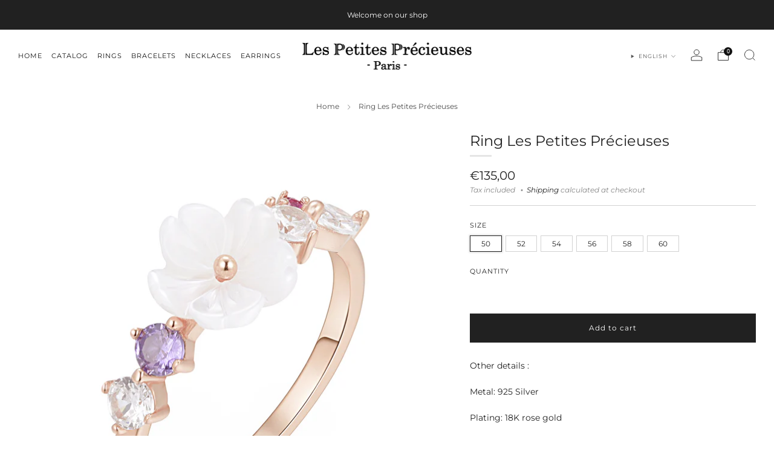

--- FILE ---
content_type: text/javascript
request_url: https://lespetitesprecieuses-jewelry.fr/cdn/shop/t/7/assets/swatch-colors.js?v=82493430240517712901692602487
body_size: -190
content:
function getColorBrightness(rgbColor){var colorValues=rgbColor.match(/[\d\.]+/g).map(Number);return .2126*(colorValues[0]/255)+.7152*(colorValues[1]/255)+.0722*(colorValues[2]/255)}function isSimilarToBackground(color){var backgroundColor="rgb(255, 255, 255)",colorBrightness=getColorBrightness(color),backgroundColorBrightness=getColorBrightness(backgroundColor);return backgroundColorBrightness/colorBrightness<1.5}var SwatchColors=function(){function SwatchColors2(){this.colors={},this.images={}}function setSwatchColor(swatch){var swatchId=swatch.getAttribute("swatch-id");Object.keys(this.colors).includes(swatchId)&&(swatch.style.setProperty("--background-graphic",this.colors[swatchId]),isSimilarToBackground(this.colors[swatchId])&&swatch.classList.add("is-similar-to-background"),getColorBrightness(this.colors[swatchId])>.5&&swatch.style.setProperty("--tick-color","#000")),Object.keys(this.images).includes(swatchId)&&(swatch.style.setProperty("--background-graphic",this.images[swatchId]),swatch.classList.add("is-image"))}return SwatchColors2.prototype.setSwatchColor=setSwatchColor,SwatchColors2}();window.theme.swatches=new SwatchColors;function VariantSwatch(){return Reflect.construct(HTMLElement,[],this.constructor)}VariantSwatch.prototype=Object.create(HTMLElement.prototype),VariantSwatch.prototype.constructor=VariantSwatch,Object.setPrototypeOf(VariantSwatch,HTMLElement),VariantSwatch.prototype.connectedCallback=function(){window.theme.swatches.setSwatchColor(this)},customElements.define("variant-swatch",VariantSwatch);
//# sourceMappingURL=/cdn/shop/t/7/assets/swatch-colors.js.map?v=82493430240517712901692602487
